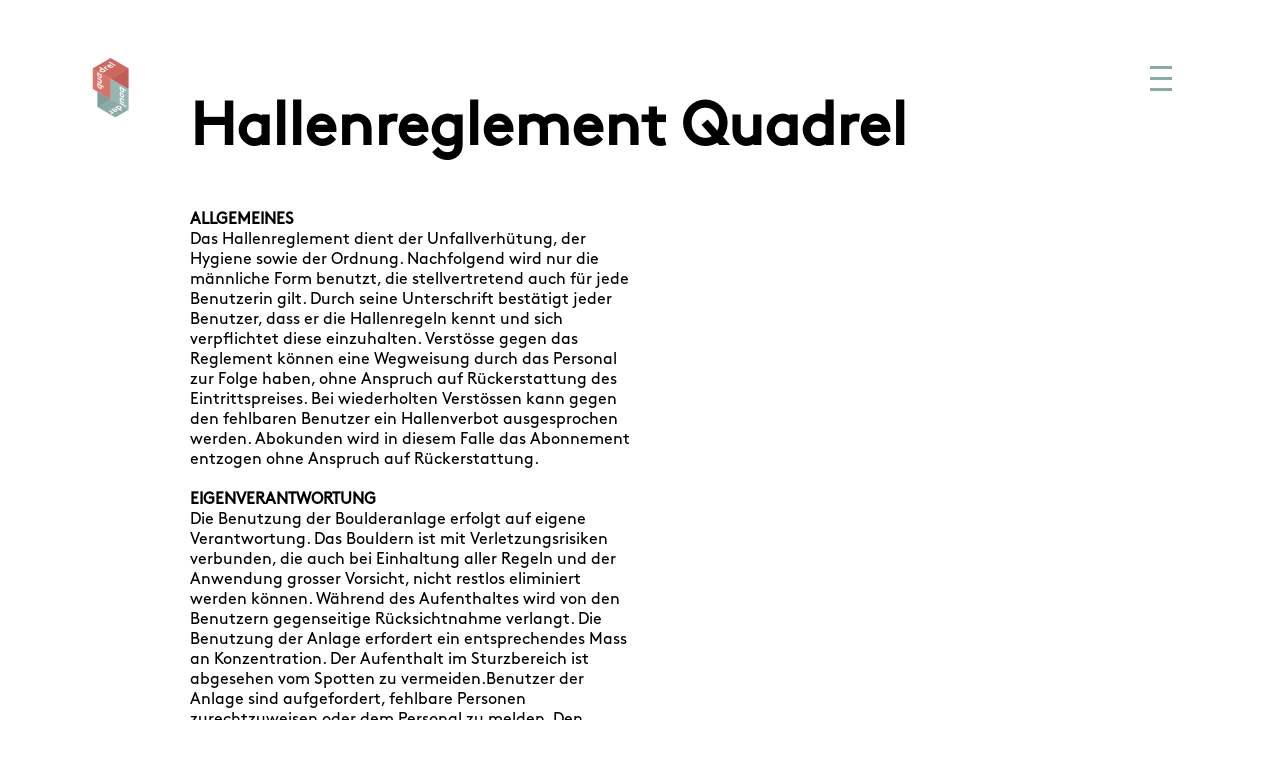

--- FILE ---
content_type: text/html
request_url: https://www.quadrel.ch/hallenreglement
body_size: 5955
content:
<!DOCTYPE html><!-- This site was created in Webflow. https://webflow.com --><!-- Last Published: Tue Jan 20 2026 11:08:26 GMT+0000 (Coordinated Universal Time) --><html data-wf-domain="www.quadrel.ch" data-wf-page="647ebede3d501d2c45e22043" data-wf-site="615f55035f94f71900ba2aa5" lang="de"><head><meta charset="utf-8"/><title>Hallenreglement</title><meta content="Hallenreglement" property="og:title"/><meta content="Hallenreglement" property="twitter:title"/><meta content="width=device-width, initial-scale=1" name="viewport"/><meta content="Webflow" name="generator"/><link href="https://cdn.prod.website-files.com/615f55035f94f71900ba2aa5/css/quadrel.webflow.shared.da302334d.css" rel="stylesheet" type="text/css" integrity="sha384-2jAjNNvFpIZGMsHnHgB32SWHdAlVZ8z0ZwU4tA+9N7ic8MsSvZZz94fBssAB/JDd" crossorigin="anonymous"/><script type="text/javascript">!function(o,c){var n=c.documentElement,t=" w-mod-";n.className+=t+"js",("ontouchstart"in o||o.DocumentTouch&&c instanceof DocumentTouch)&&(n.className+=t+"touch")}(window,document);</script><link href="https://cdn.prod.website-files.com/615f55035f94f71900ba2aa5/615f55035f94f727baba2b2b_quadrel_favicon.jpg" rel="shortcut icon" type="image/x-icon"/><link href="https://cdn.prod.website-files.com/615f55035f94f71900ba2aa5/615f55035f94f751bfba2b2c_quadrel_webclip.jpg" rel="apple-touch-icon"/><script async="" src="https://www.googletagmanager.com/gtag/js?id=G-Q3DKJHSETE"></script><script type="text/javascript">window.dataLayer = window.dataLayer || [];function gtag(){dataLayer.push(arguments);}gtag('set', 'developer_id.dZGVlNj', true);gtag('js', new Date());gtag('config', 'G-Q3DKJHSETE');</script><style>
.w-webflow-badge {
  display: none!important;
}
  
</style>

<style>
h1 {
  -webkit-hyphens: auto;
  -moz-hyphens: auto;
  -ms-hyphens: auto;
  -o-hyphens: auto;
  hyphens: auto;
}
  
.w-lightbox-backdrop {
  transform: translate3D(0, 0, 5px);
}
  .menu_pop_up {
  transform: translate3D(0, 0, 5px);
}
  
</style>

<!-- Disable Scroll Script -->
<script>
var Webflow = Webflow || [];
Webflow.push(function () {
    var $body = $(document.body);
    var scrollPosition = 0;

    $('[scroll="disable"]').on('click', function () {
          var oldWidth = $body.innerWidth();
          scrollPosition = window.pageYOffset;
          $body.css('overflow', 'hidden');
         $body.css('position', 'fixed');
        $body.css('top', `-${scrollPosition}px`);
        $body.width(oldWidth);
      
        $( window ).resize(function() {
          if ($body.css('overflow') == 'hidden') {  
          $body.css('overflow', '');
          $body.css('position', '');
          $body.css('top', '');
          $body.width('');
          $(window).scrollTop(scrollPosition);
          }
		});
      
    });
      $('[scroll="enable"]').on('click', function () {
        if ($body.css('overflow') != 'hidden') { scrollPosition = window.pageYOffset; }
        $body.css('overflow', '');
        $body.css('position', '');
        $body.css('top', '');
        $body.width('');
        $(window).scrollTop(scrollPosition);
        $( window ).resize(function() {});
    });
});
  


</script>

</head><body><div class="menu"><div class="container menu_container"><a href="/" class="brand w-nav-brand"><img src="https://cdn.prod.website-files.com/615f55035f94f71900ba2aa5/615f55035f94f7fc51ba2add_quadrel_logo%402x.png" loading="lazy" width="42" data-w-id="6b00c6ed-aa54-08e4-18c7-8c7857321466" alt="" class="nav_logo"/></a><div id="menu_button" scroll="disable" data-w-id="6b00c6ed-aa54-08e4-18c7-8c7857321467" class="menu_icon"><div class="icon_bar"></div><div class="icon_bar"></div><div class="icon_bar"></div></div></div></div><div class="pop_up menu_pop_up div-block"><div class="container pop_up_container"><div class="pop_up_column"><a href="/" class="menu_logo_div w-inline-block"><img src="https://cdn.prod.website-files.com/615f55035f94f71900ba2aa5/615f55035f94f70f91ba2afc_quadrel_logo_bw.png" loading="lazy" alt=""/></a><h1 class="heading_dark"><a href="/" class="home_menu_link">Quadrel</a></h1><div class="menu_option"><h2 data-w-id="40b877d6-6dd5-614a-3caa-743eaccffb20" class="heading_dark"><a href="/#preis" scroll="enable" data-w-id="40b877d6-6dd5-614a-3caa-743eaccffb21" class="menu_link">Öffnungszeiten &amp; Preise</a></h2><div class="menu_option_line"></div></div><div data-w-id="40b877d6-6dd5-614a-3caa-743eaccffb04" class="sub_menu_group w-clearfix"><div class="menu_option boulder_menu"><h2 data-w-id="40b877d6-6dd5-614a-3caa-743eaccffb06" class="heading_dark"><a href="/boulderhalle" scroll="enable" data-w-id="40b877d6-6dd5-614a-3caa-743eaccffb07" class="menu_link extra_short_menu_link">Die Boulderhalle</a></h2><h2 data-w-id="5aa46022-b697-8cc1-66c4-2b9e6c9ccc9a" class="heading_dark text_arrows">&gt;&gt;</h2><div class="menu_option_line"></div></div><div class="sub_menu"><div class="menu_option"><h2 data-w-id="40b877d6-6dd5-614a-3caa-743eaccffb0c" class="heading_dark"><a href="/boulderhalle#Wandsystem" scroll="enable" data-w-id="40b877d6-6dd5-614a-3caa-743eaccffb0d" class="menu_link">Boulderwände</a></h2><div class="menu_option_line"></div></div><div class="menu_option"><h2 data-w-id="40b877d6-6dd5-614a-3caa-743eaccffb11" class="heading_dark"><a href="/boulderhalle#Bouldersystem" scroll="enable" data-w-id="40b877d6-6dd5-614a-3caa-743eaccffb12" class="menu_link">Boulderbewertung</a></h2><div class="menu_option_line"></div></div><div class="menu_option"><h2 data-w-id="40b877d6-6dd5-614a-3caa-743eaccffb16" class="heading_dark"><a href="/boulderhalle#Training" scroll="enable" data-w-id="40b877d6-6dd5-614a-3caa-743eaccffb17" class="menu_link">Trainingsbereich</a></h2><div class="menu_option_line"></div></div><div class="menu_option"><h2 data-w-id="40b877d6-6dd5-614a-3caa-743eaccffb1b" class="heading_dark"><a href="/boulderhalle#Kinderparadies" scroll="enable" data-w-id="40b877d6-6dd5-614a-3caa-743eaccffb1c" class="menu_link">Kinder-Kletterdschungel</a></h2><div class="menu_option_line"></div></div></div></div><div class="menu_option"><h2 data-w-id="40b877d6-6dd5-614a-3caa-743eaccffb25" class="heading_dark"><a href="/#aktuelles" scroll="enable" data-w-id="40b877d6-6dd5-614a-3caa-743eaccffb26" class="menu_link">Aktuelles</a></h2><div class="menu_option_line"></div></div><div class="menu_option"><h2 data-w-id="40b877d6-6dd5-614a-3caa-743eaccffb2a" class="heading_dark"><a href="/kurse" scroll="enable" data-w-id="40b877d6-6dd5-614a-3caa-743eaccffb2b" class="menu_link">Kurse</a></h2><div class="menu_option_line"></div></div><div class="menu_option"><h2 data-w-id="40b877d6-6dd5-614a-3caa-743eaccffb2f" class="heading_dark"><a href="/#gastro" scroll="enable" data-w-id="40b877d6-6dd5-614a-3caa-743eaccffb30" class="menu_link">Gastro</a></h2><div class="menu_option_line"></div></div><div class="menu_option"><h2 data-w-id="40b877d6-6dd5-614a-3caa-743eaccffb34" class="heading_dark"><a href="/#boulder" scroll="enable" data-w-id="40b877d6-6dd5-614a-3caa-743eaccffb35" class="menu_link">Übers Bouldern</a></h2><div class="menu_option_line"></div></div><div class="menu_option"><h2 data-w-id="40b877d6-6dd5-614a-3caa-743eaccffb39" class="heading_dark"><a href="/#galerie" scroll="enable" data-w-id="40b877d6-6dd5-614a-3caa-743eaccffb3a" class="menu_link">Galerie</a></h2><div class="menu_option_line"></div></div><div class="menu_option"><h2 data-w-id="40b877d6-6dd5-614a-3caa-743eaccffb3e" class="heading_dark"><a href="/#uns" scroll="enable" data-w-id="40b877d6-6dd5-614a-3caa-743eaccffb3f" class="menu_link">Über uns</a></h2><div class="menu_option_line"></div></div><div class="menu_option"><h2 data-w-id="40b877d6-6dd5-614a-3caa-743eaccffb43" class="heading_dark"><a href="/#kontakt" scroll="enable" data-w-id="40b877d6-6dd5-614a-3caa-743eaccffb44" class="menu_link">Standort &amp; Kontakt</a></h2><div class="menu_option_line"></div></div></div><img src="https://cdn.prod.website-files.com/615f55035f94f71900ba2aa5/615f55035f94f705b9ba2b00_close_icon.png" loading="lazy" width="23" data-w-id="40b877d6-6dd5-614a-3caa-743eaccffb47" alt="" scroll="enable" class="close_icon"/></div></div><div class="container padding"><h1>Hallenreglement Quadrel </h1><div class="_450_div"><p><span class="caps_lock"><strong>‍<br/></strong><strong>Allgemeines</strong><br/></span>Das Hallenreglement dient der Unfallverhütung, der Hygiene sowie der Ordnung. Nachfolgend wird nur die männliche Form benutzt, die stellvertretend auch für jede Benutzerin gilt. Durch seine Unterschrift bestätigt jeder Benutzer, dass er die Hallenregeln kennt und sich verpflichtet diese einzuhalten. Verstösse gegen das Reglement können eine Wegweisung durch das Personal zur Folge haben, ohne Anspruch auf Rückerstattung des Eintrittspreises. Bei wiederholten Verstössen kann gegen den fehlbaren Benutzer ein Hallenverbot ausgesprochen werden. Abokunden wird in diesem Falle das Abonnement entzogen ohne Anspruch auf Rückerstattung.<span class="caps_lock"><br/><br/><strong>Eigenverantwortung<br/></strong></span>Die Benutzung der Boulderanlage erfolgt auf eigene Verantwortung. Das Bouldern ist mit Verletzungsrisiken verbunden, die auch bei Einhaltung aller Regeln und der Anwendung grosser Vorsicht, nicht restlos eliminiert werden können. Während des Aufenthaltes wird von den Benutzern gegenseitige Rücksichtnahme verlangt. Die Benutzung der Anlage erfordert ein entsprechendes Mass an Konzentration. Der Aufenthalt im Sturzbereich ist abgesehen vom Spotten zu vermeiden.Benutzer der Anlage sind aufgefordert, fehlbare Personen zurechtzuweisen oder dem Personal zu melden. Den Anweisungen des Personals ist in jedem Fall Folge zu leisten.<br/><br/><strong>Eintritt<br/></strong>Grundsätzlich darf das Quadrel durch jeden beliebigen Eingang betreten werden. Jeder Besucher ist jedoch verpflichtet sich vor Benutzung der Anlage am Empfang beim Haupteingang zu registrieren und einen Eintritt zu lösen. Dies gilt gleichermassen für Neukunden als auch bestehende Kunden. Abokunden haben dem Personal unaufgefordert das Abonnement vorzuweisen. Das Personal behält sich Stichprobenkontrollen vor. Ohne gültigen Ausweis ist keine Ermässigung möglich. Abos sind persönlich und nicht übertragbar. Autos müssen auf den dafür vorgesehenen Parkplätzen geparkt werden.<br/><br/><strong>Griffe</strong><br/>Das Verändern von Griffen und Tritten ist ohne Einwilligung des Personals nicht erlaubt. Lose Strukturen und andere Mängel an der Boulderanlage müssen dem Personal umgehend gemeldet werden. Jeder Benutzer ist sich des Risikos bewusst, dass sich Griffe und Tritte unter Belastung drehen oder selten auch brechen können. Der Benutzer trägt diesbezüglich jedes Risiko selbst.<br/><br/><br/><strong>Kinder</strong><br/>Kinder bis 12 Jahre dürfen sich im Quadrel nur in Begleitung eines Erwachsenen aufhalten, der die Aufsicht ausübt und für das Kind haftet. Jugendliche ab 13 Jahren dürfen die Anlage ohne Aufsichtsperson benutzen. Herumrennen und spielen auf den Matten ist im gesamten Boulderbereich verboten (Ausnahme Kinderecke).<br/><br/><strong>Gruppen<br/>‍</strong>Der Leiter einer Gruppe trägt die volle Verantwortung für seine Teilnehmer. Zu seiner Entlastung kann gegebenenfalls ein Instruktor zugezogen werden. Kurse dürfen nur mit vorheriger Genehmigung durch die Geschäftsleitung abgehalten werden. Das eigenständige Reservieren von Wänden oder Sektoren ist nicht erlaubt.<br/><br/><strong>Hygiene</strong><br/>Im Bistrobereich müssen stets Schuhe getragen werden. Bouldern ist nur in sauberen Kletterfinken oder Turnschuhen gestattet. Die Matten dürfen nicht mit Strassenschuhen betreten werden. Auf den Matten sowie im Kinderbereich herrscht ein Konsumationsverbot von Esswaren und Getränken. In den Räumlichkeiten des Quadrel herrscht generelles Rauchverbot. Die gesamte Anlage inkl. Sanitäranlagen und Garderoben sind ordentlich und sauber zu halten.<br/><br/><strong>Anlage</strong><br/>Es darf nicht über die Wände hinausgeklettert werden. Für Boulderbau und Revisionen können Teilbereiche der Anlage unzugänglich sein. Für Wettkämpfe und Veranstaltungen kann sogar der gesamte Boulderbereich geschlossen sein. Eine Totalschliessung wird in jedem Falle vorher angekündigt. In den genannten Fällen besteht für Abokunden kein Anspruch auf Rückerstattung.<br/><br/><strong>Haftung<br/>‍</strong>Für Personen- und Sachschäden lehnen die Betreiber jede Haftung ab. Wer Schaden verursacht oder Personen verletzt hat die Konsequenzen selbst zu tragen.<br/><br/>Bei Diebstahl von Garderobengegenständen und Wertsachen wird jede Haftung abgelehnt. Für die Aufbewahrung von Wertsachen stehen Schliessfächer kostenlos zur Verfügung. Schlösser können eigens mitgebracht oder am Empfang erworben werden.<br/><br/>Domat/Ems, Juni 2023 <br/>Geschäftsleitung Quadrel GmbH<strong>‍</strong><br/><br/></p></div><a href="/kurse#kurse_info" class="main_button w-button">Züruck</a></div><div class="footer_section"><div class="container footer_padding"><div class="footer_columns"><div class="footer_left_column"><div class="text_block_dark text_padding_below">Bleib informiert</div><p class="text_dark">Abonniere unseren Newsletter und wir schicken dir die wichtigsten Neuerungen im Quadrel. Nur die wichtigsten, versprochen.</p><div class="form-block w-form"><form id="email-form" name="email-form" data-name="Email Form" action="https://quadrel.us10.list-manage.com/subscribe/post?u=21e6c477ea6a6d87adfde221f&amp;amp;id=8200b69f28" method="post" data-wf-page-id="647ebede3d501d2c45e22043" data-wf-element-id="84ecb1e6-0139-e034-024d-15f640d61a57"><div class="form_top_row"><div class="form_info_block_margin"><label for="FNAME" class="field_label short_field_label">Vorname</label><input class="short_field w-input" maxlength="256" name="FNAME" data-name="FNAME" placeholder="" type="text" id="FNAME" required=""/></div><div><label for="LNAME" class="field_label short_field_label">Nachname</label><input class="short_field w-input" maxlength="256" name="LNAME" data-name="LNAME" placeholder="" type="text" id="LNAME" required=""/></div></div><div class="form_bottom_row"><label for="EMAIL" class="field_label">Emailadressse</label><input class="w-input" maxlength="256" name="EMAIL" data-name="EMAIL" placeholder="" type="email" id="EMAIL" required=""/></div><input type="submit" data-wait="Bitte warten..." data-w-id="84ecb1e6-0139-e034-024d-15f640d61a65" class="main_button dark_button w-button" value="Absenden"/></form><div class="form_success w-form-done"><div>Danke! Deine Nachricht wurde empfangen!</div></div><div class="form_error w-form-fail"><div>Beim Absenden des Formulars ist etwas schief gelaufen!</div></div></div></div><div class="footer_right_column"><div class="footer_logo_container"><a href="/" class="w-inline-block"><img src="https://cdn.prod.website-files.com/615f55035f94f71900ba2aa5/615f55035f94f70f91ba2afc_quadrel_logo_bw.png" loading="lazy" width="63.5" data-w-id="84ecb1e6-0139-e034-024d-15f640d61a6f" alt="" class="footer_logo"/></a><div class="inner_footer_div"><p class="text_dark"><a href="tel:+41812500167" class="dark_link">+41 81 250 01 67</a><br/><a href="mailto:info@quadrel.ch?subject=Anfrage" class="dark_link">info@quadrel.ch </a><br/>Paleu Sura 3, 7013 Domat/Ems<br/></p><p class="text_dark">© Quadrel GmbH<br/>all fotos by David Tomlinson</p><div class="second_inner_footer"><a href="https://www.facebook.com/quadrelboulder" target="_blank" class="w-inline-block"><img src="https://cdn.prod.website-files.com/615f55035f94f71900ba2aa5/615f55035f94f7eae7ba2b02_footer_facebook_icon.png" loading="lazy" width="40" data-w-id="84ecb1e6-0139-e034-024d-15f640d61a71" alt=""/></a><a href="https://www.instagram.com/quadrelboulder/" target="_blank" class="overlap w-inline-block"><img src="https://cdn.prod.website-files.com/615f55035f94f71900ba2aa5/615f55035f94f7b1d0ba2afe_footer_instagram_icon.png" loading="lazy" width="40" data-w-id="84ecb1e6-0139-e034-024d-15f640d61a73" alt=""/></a></div><p class="text_dark footer_text">Partner</p><div class="partner_div"><a href="http://bächli-bergsport.ch/" target="_blank" class="link-block w-inline-block"><img src="https://cdn.prod.website-files.com/615f55035f94f71900ba2aa5/615f55035f94f7064bba2b33_Bergsport_Logo.png" loading="lazy" data-w-id="7f8d5dc1-8c23-559a-4743-eeb010300e36" sizes="100vw" alt="" srcset="https://cdn.prod.website-files.com/615f55035f94f71900ba2aa5/615f55035f94f7064bba2b33_Bergsport_Logo-p-500.png 500w, https://cdn.prod.website-files.com/615f55035f94f71900ba2aa5/615f55035f94f7064bba2b33_Bergsport_Logo-p-800.png 800w, https://cdn.prod.website-files.com/615f55035f94f71900ba2aa5/615f55035f94f7064bba2b33_Bergsport_Logo-p-1080.png 1080w, https://cdn.prod.website-files.com/615f55035f94f71900ba2aa5/615f55035f94f7064bba2b33_Bergsport_Logo-p-1600.png 1600w, https://cdn.prod.website-files.com/615f55035f94f71900ba2aa5/615f55035f94f7064bba2b33_Bergsport_Logo.png 1775w" class="footer_image"/></a></div></div></div></div></div></div></div><script src="https://d3e54v103j8qbb.cloudfront.net/js/jquery-3.5.1.min.dc5e7f18c8.js?site=615f55035f94f71900ba2aa5" type="text/javascript" integrity="sha256-9/aliU8dGd2tb6OSsuzixeV4y/faTqgFtohetphbbj0=" crossorigin="anonymous"></script><script src="https://cdn.prod.website-files.com/615f55035f94f71900ba2aa5/js/webflow.schunk.36b8fb49256177c8.js" type="text/javascript" integrity="sha384-4abIlA5/v7XaW1HMXKBgnUuhnjBYJ/Z9C1OSg4OhmVw9O3QeHJ/qJqFBERCDPv7G" crossorigin="anonymous"></script><script src="https://cdn.prod.website-files.com/615f55035f94f71900ba2aa5/js/webflow.schunk.59326a389aa1489a.js" type="text/javascript" integrity="sha384-al37b7TEZe+aVGo84BMdzubg8SLM0JOOmUh/31Ds2tEBP5zVaS/o7nwR/Qhev3LN" crossorigin="anonymous"></script><script src="https://cdn.prod.website-files.com/615f55035f94f71900ba2aa5/js/webflow.6a37f103.44a39033ff0ce3b8.js" type="text/javascript" integrity="sha384-jHZGaZm8WPNs0ISTPfJP9b+ymwGs1kF6j4l0eXuBv4OzfICnaxmRgOSqworrHjaU" crossorigin="anonymous"></script></body></html>

--- FILE ---
content_type: text/css
request_url: https://cdn.prod.website-files.com/615f55035f94f71900ba2aa5/css/quadrel.webflow.shared.da302334d.css
body_size: 11848
content:
html {
  -webkit-text-size-adjust: 100%;
  -ms-text-size-adjust: 100%;
  font-family: sans-serif;
}

body {
  margin: 0;
}

article, aside, details, figcaption, figure, footer, header, hgroup, main, menu, nav, section, summary {
  display: block;
}

audio, canvas, progress, video {
  vertical-align: baseline;
  display: inline-block;
}

audio:not([controls]) {
  height: 0;
  display: none;
}

[hidden], template {
  display: none;
}

a {
  background-color: #0000;
}

a:active, a:hover {
  outline: 0;
}

abbr[title] {
  border-bottom: 1px dotted;
}

b, strong {
  font-weight: bold;
}

dfn {
  font-style: italic;
}

h1 {
  margin: .67em 0;
  font-size: 2em;
}

mark {
  color: #000;
  background: #ff0;
}

small {
  font-size: 80%;
}

sub, sup {
  vertical-align: baseline;
  font-size: 75%;
  line-height: 0;
  position: relative;
}

sup {
  top: -.5em;
}

sub {
  bottom: -.25em;
}

img {
  border: 0;
}

svg:not(:root) {
  overflow: hidden;
}

hr {
  box-sizing: content-box;
  height: 0;
}

pre {
  overflow: auto;
}

code, kbd, pre, samp {
  font-family: monospace;
  font-size: 1em;
}

button, input, optgroup, select, textarea {
  color: inherit;
  font: inherit;
  margin: 0;
}

button {
  overflow: visible;
}

button, select {
  text-transform: none;
}

button, html input[type="button"], input[type="reset"] {
  -webkit-appearance: button;
  cursor: pointer;
}

button[disabled], html input[disabled] {
  cursor: default;
}

button::-moz-focus-inner, input::-moz-focus-inner {
  border: 0;
  padding: 0;
}

input {
  line-height: normal;
}

input[type="checkbox"], input[type="radio"] {
  box-sizing: border-box;
  padding: 0;
}

input[type="number"]::-webkit-inner-spin-button, input[type="number"]::-webkit-outer-spin-button {
  height: auto;
}

input[type="search"] {
  -webkit-appearance: none;
}

input[type="search"]::-webkit-search-cancel-button, input[type="search"]::-webkit-search-decoration {
  -webkit-appearance: none;
}

legend {
  border: 0;
  padding: 0;
}

textarea {
  overflow: auto;
}

optgroup {
  font-weight: bold;
}

table {
  border-collapse: collapse;
  border-spacing: 0;
}

td, th {
  padding: 0;
}

@font-face {
  font-family: webflow-icons;
  src: url("[data-uri]") format("truetype");
  font-weight: normal;
  font-style: normal;
}

[class^="w-icon-"], [class*=" w-icon-"] {
  speak: none;
  font-variant: normal;
  text-transform: none;
  -webkit-font-smoothing: antialiased;
  -moz-osx-font-smoothing: grayscale;
  font-style: normal;
  font-weight: normal;
  line-height: 1;
  font-family: webflow-icons !important;
}

.w-icon-slider-right:before {
  content: "";
}

.w-icon-slider-left:before {
  content: "";
}

.w-icon-nav-menu:before {
  content: "";
}

.w-icon-arrow-down:before, .w-icon-dropdown-toggle:before {
  content: "";
}

.w-icon-file-upload-remove:before {
  content: "";
}

.w-icon-file-upload-icon:before {
  content: "";
}

* {
  box-sizing: border-box;
}

html {
  height: 100%;
}

body {
  color: #333;
  background-color: #fff;
  min-height: 100%;
  margin: 0;
  font-family: Arial, sans-serif;
  font-size: 14px;
  line-height: 20px;
}

img {
  vertical-align: middle;
  max-width: 100%;
  display: inline-block;
}

html.w-mod-touch * {
  background-attachment: scroll !important;
}

.w-block {
  display: block;
}

.w-inline-block {
  max-width: 100%;
  display: inline-block;
}

.w-clearfix:before, .w-clearfix:after {
  content: " ";
  grid-area: 1 / 1 / 2 / 2;
  display: table;
}

.w-clearfix:after {
  clear: both;
}

.w-hidden {
  display: none;
}

.w-button {
  color: #fff;
  line-height: inherit;
  cursor: pointer;
  background-color: #3898ec;
  border: 0;
  border-radius: 0;
  padding: 9px 15px;
  text-decoration: none;
  display: inline-block;
}

input.w-button {
  -webkit-appearance: button;
}

html[data-w-dynpage] [data-w-cloak] {
  color: #0000 !important;
}

.w-code-block {
  margin: unset;
}

pre.w-code-block code {
  all: inherit;
}

.w-optimization {
  display: contents;
}

.w-webflow-badge, .w-webflow-badge > img {
  box-sizing: unset;
  width: unset;
  height: unset;
  max-height: unset;
  max-width: unset;
  min-height: unset;
  min-width: unset;
  margin: unset;
  padding: unset;
  float: unset;
  clear: unset;
  border: unset;
  border-radius: unset;
  background: unset;
  background-image: unset;
  background-position: unset;
  background-size: unset;
  background-repeat: unset;
  background-origin: unset;
  background-clip: unset;
  background-attachment: unset;
  background-color: unset;
  box-shadow: unset;
  transform: unset;
  direction: unset;
  font-family: unset;
  font-weight: unset;
  color: unset;
  font-size: unset;
  line-height: unset;
  font-style: unset;
  font-variant: unset;
  text-align: unset;
  letter-spacing: unset;
  -webkit-text-decoration: unset;
  text-decoration: unset;
  text-indent: unset;
  text-transform: unset;
  list-style-type: unset;
  text-shadow: unset;
  vertical-align: unset;
  cursor: unset;
  white-space: unset;
  word-break: unset;
  word-spacing: unset;
  word-wrap: unset;
  transition: unset;
}

.w-webflow-badge {
  white-space: nowrap;
  cursor: pointer;
  box-shadow: 0 0 0 1px #0000001a, 0 1px 3px #0000001a;
  visibility: visible !important;
  opacity: 1 !important;
  z-index: 2147483647 !important;
  color: #aaadb0 !important;
  overflow: unset !important;
  background-color: #fff !important;
  border-radius: 3px !important;
  width: auto !important;
  height: auto !important;
  margin: 0 !important;
  padding: 6px !important;
  font-size: 12px !important;
  line-height: 14px !important;
  text-decoration: none !important;
  display: inline-block !important;
  position: fixed !important;
  inset: auto 12px 12px auto !important;
  transform: none !important;
}

.w-webflow-badge > img {
  position: unset;
  visibility: unset !important;
  opacity: 1 !important;
  vertical-align: middle !important;
  display: inline-block !important;
}

h1, h2, h3, h4, h5, h6 {
  margin-bottom: 10px;
  font-weight: bold;
}

h1 {
  margin-top: 20px;
  font-size: 38px;
  line-height: 44px;
}

h2 {
  margin-top: 20px;
  font-size: 32px;
  line-height: 36px;
}

h3 {
  margin-top: 20px;
  font-size: 24px;
  line-height: 30px;
}

h4 {
  margin-top: 10px;
  font-size: 18px;
  line-height: 24px;
}

h5 {
  margin-top: 10px;
  font-size: 14px;
  line-height: 20px;
}

h6 {
  margin-top: 10px;
  font-size: 12px;
  line-height: 18px;
}

p {
  margin-top: 0;
  margin-bottom: 10px;
}

blockquote {
  border-left: 5px solid #e2e2e2;
  margin: 0 0 10px;
  padding: 10px 20px;
  font-size: 18px;
  line-height: 22px;
}

figure {
  margin: 0 0 10px;
}

figcaption {
  text-align: center;
  margin-top: 5px;
}

ul, ol {
  margin-top: 0;
  margin-bottom: 10px;
  padding-left: 40px;
}

.w-list-unstyled {
  padding-left: 0;
  list-style: none;
}

.w-embed:before, .w-embed:after {
  content: " ";
  grid-area: 1 / 1 / 2 / 2;
  display: table;
}

.w-embed:after {
  clear: both;
}

.w-video {
  width: 100%;
  padding: 0;
  position: relative;
}

.w-video iframe, .w-video object, .w-video embed {
  border: none;
  width: 100%;
  height: 100%;
  position: absolute;
  top: 0;
  left: 0;
}

fieldset {
  border: 0;
  margin: 0;
  padding: 0;
}

button, [type="button"], [type="reset"] {
  cursor: pointer;
  -webkit-appearance: button;
  border: 0;
}

.w-form {
  margin: 0 0 15px;
}

.w-form-done {
  text-align: center;
  background-color: #ddd;
  padding: 20px;
  display: none;
}

.w-form-fail {
  background-color: #ffdede;
  margin-top: 10px;
  padding: 10px;
  display: none;
}

label {
  margin-bottom: 5px;
  font-weight: bold;
  display: block;
}

.w-input, .w-select {
  color: #333;
  vertical-align: middle;
  background-color: #fff;
  border: 1px solid #ccc;
  width: 100%;
  height: 38px;
  margin-bottom: 10px;
  padding: 8px 12px;
  font-size: 14px;
  line-height: 1.42857;
  display: block;
}

.w-input::placeholder, .w-select::placeholder {
  color: #999;
}

.w-input:focus, .w-select:focus {
  border-color: #3898ec;
  outline: 0;
}

.w-input[disabled], .w-select[disabled], .w-input[readonly], .w-select[readonly], fieldset[disabled] .w-input, fieldset[disabled] .w-select {
  cursor: not-allowed;
}

.w-input[disabled]:not(.w-input-disabled), .w-select[disabled]:not(.w-input-disabled), .w-input[readonly], .w-select[readonly], fieldset[disabled]:not(.w-input-disabled) .w-input, fieldset[disabled]:not(.w-input-disabled) .w-select {
  background-color: #eee;
}

textarea.w-input, textarea.w-select {
  height: auto;
}

.w-select {
  background-color: #f3f3f3;
}

.w-select[multiple] {
  height: auto;
}

.w-form-label {
  cursor: pointer;
  margin-bottom: 0;
  font-weight: normal;
  display: inline-block;
}

.w-radio {
  margin-bottom: 5px;
  padding-left: 20px;
  display: block;
}

.w-radio:before, .w-radio:after {
  content: " ";
  grid-area: 1 / 1 / 2 / 2;
  display: table;
}

.w-radio:after {
  clear: both;
}

.w-radio-input {
  float: left;
  margin: 3px 0 0 -20px;
  line-height: normal;
}

.w-file-upload {
  margin-bottom: 10px;
  display: block;
}

.w-file-upload-input {
  opacity: 0;
  z-index: -100;
  width: .1px;
  height: .1px;
  position: absolute;
  overflow: hidden;
}

.w-file-upload-default, .w-file-upload-uploading, .w-file-upload-success {
  color: #333;
  display: inline-block;
}

.w-file-upload-error {
  margin-top: 10px;
  display: block;
}

.w-file-upload-default.w-hidden, .w-file-upload-uploading.w-hidden, .w-file-upload-error.w-hidden, .w-file-upload-success.w-hidden {
  display: none;
}

.w-file-upload-uploading-btn {
  cursor: pointer;
  background-color: #fafafa;
  border: 1px solid #ccc;
  margin: 0;
  padding: 8px 12px;
  font-size: 14px;
  font-weight: normal;
  display: flex;
}

.w-file-upload-file {
  background-color: #fafafa;
  border: 1px solid #ccc;
  flex-grow: 1;
  justify-content: space-between;
  margin: 0;
  padding: 8px 9px 8px 11px;
  display: flex;
}

.w-file-upload-file-name {
  font-size: 14px;
  font-weight: normal;
  display: block;
}

.w-file-remove-link {
  cursor: pointer;
  width: auto;
  height: auto;
  margin-top: 3px;
  margin-left: 10px;
  padding: 3px;
  display: block;
}

.w-icon-file-upload-remove {
  margin: auto;
  font-size: 10px;
}

.w-file-upload-error-msg {
  color: #ea384c;
  padding: 2px 0;
  display: inline-block;
}

.w-file-upload-info {
  padding: 0 12px;
  line-height: 38px;
  display: inline-block;
}

.w-file-upload-label {
  cursor: pointer;
  background-color: #fafafa;
  border: 1px solid #ccc;
  margin: 0;
  padding: 8px 12px;
  font-size: 14px;
  font-weight: normal;
  display: inline-block;
}

.w-icon-file-upload-icon, .w-icon-file-upload-uploading {
  width: 20px;
  margin-right: 8px;
  display: inline-block;
}

.w-icon-file-upload-uploading {
  height: 20px;
}

.w-container {
  max-width: 940px;
  margin-left: auto;
  margin-right: auto;
}

.w-container:before, .w-container:after {
  content: " ";
  grid-area: 1 / 1 / 2 / 2;
  display: table;
}

.w-container:after {
  clear: both;
}

.w-container .w-row {
  margin-left: -10px;
  margin-right: -10px;
}

.w-row:before, .w-row:after {
  content: " ";
  grid-area: 1 / 1 / 2 / 2;
  display: table;
}

.w-row:after {
  clear: both;
}

.w-row .w-row {
  margin-left: 0;
  margin-right: 0;
}

.w-col {
  float: left;
  width: 100%;
  min-height: 1px;
  padding-left: 10px;
  padding-right: 10px;
  position: relative;
}

.w-col .w-col {
  padding-left: 0;
  padding-right: 0;
}

.w-col-1 {
  width: 8.33333%;
}

.w-col-2 {
  width: 16.6667%;
}

.w-col-3 {
  width: 25%;
}

.w-col-4 {
  width: 33.3333%;
}

.w-col-5 {
  width: 41.6667%;
}

.w-col-6 {
  width: 50%;
}

.w-col-7 {
  width: 58.3333%;
}

.w-col-8 {
  width: 66.6667%;
}

.w-col-9 {
  width: 75%;
}

.w-col-10 {
  width: 83.3333%;
}

.w-col-11 {
  width: 91.6667%;
}

.w-col-12 {
  width: 100%;
}

.w-hidden-main {
  display: none !important;
}

@media screen and (max-width: 991px) {
  .w-container {
    max-width: 728px;
  }

  .w-hidden-main {
    display: inherit !important;
  }

  .w-hidden-medium {
    display: none !important;
  }

  .w-col-medium-1 {
    width: 8.33333%;
  }

  .w-col-medium-2 {
    width: 16.6667%;
  }

  .w-col-medium-3 {
    width: 25%;
  }

  .w-col-medium-4 {
    width: 33.3333%;
  }

  .w-col-medium-5 {
    width: 41.6667%;
  }

  .w-col-medium-6 {
    width: 50%;
  }

  .w-col-medium-7 {
    width: 58.3333%;
  }

  .w-col-medium-8 {
    width: 66.6667%;
  }

  .w-col-medium-9 {
    width: 75%;
  }

  .w-col-medium-10 {
    width: 83.3333%;
  }

  .w-col-medium-11 {
    width: 91.6667%;
  }

  .w-col-medium-12 {
    width: 100%;
  }

  .w-col-stack {
    width: 100%;
    left: auto;
    right: auto;
  }
}

@media screen and (max-width: 767px) {
  .w-hidden-main, .w-hidden-medium {
    display: inherit !important;
  }

  .w-hidden-small {
    display: none !important;
  }

  .w-row, .w-container .w-row {
    margin-left: 0;
    margin-right: 0;
  }

  .w-col {
    width: 100%;
    left: auto;
    right: auto;
  }

  .w-col-small-1 {
    width: 8.33333%;
  }

  .w-col-small-2 {
    width: 16.6667%;
  }

  .w-col-small-3 {
    width: 25%;
  }

  .w-col-small-4 {
    width: 33.3333%;
  }

  .w-col-small-5 {
    width: 41.6667%;
  }

  .w-col-small-6 {
    width: 50%;
  }

  .w-col-small-7 {
    width: 58.3333%;
  }

  .w-col-small-8 {
    width: 66.6667%;
  }

  .w-col-small-9 {
    width: 75%;
  }

  .w-col-small-10 {
    width: 83.3333%;
  }

  .w-col-small-11 {
    width: 91.6667%;
  }

  .w-col-small-12 {
    width: 100%;
  }
}

@media screen and (max-width: 479px) {
  .w-container {
    max-width: none;
  }

  .w-hidden-main, .w-hidden-medium, .w-hidden-small {
    display: inherit !important;
  }

  .w-hidden-tiny {
    display: none !important;
  }

  .w-col {
    width: 100%;
  }

  .w-col-tiny-1 {
    width: 8.33333%;
  }

  .w-col-tiny-2 {
    width: 16.6667%;
  }

  .w-col-tiny-3 {
    width: 25%;
  }

  .w-col-tiny-4 {
    width: 33.3333%;
  }

  .w-col-tiny-5 {
    width: 41.6667%;
  }

  .w-col-tiny-6 {
    width: 50%;
  }

  .w-col-tiny-7 {
    width: 58.3333%;
  }

  .w-col-tiny-8 {
    width: 66.6667%;
  }

  .w-col-tiny-9 {
    width: 75%;
  }

  .w-col-tiny-10 {
    width: 83.3333%;
  }

  .w-col-tiny-11 {
    width: 91.6667%;
  }

  .w-col-tiny-12 {
    width: 100%;
  }
}

.w-widget {
  position: relative;
}

.w-widget-map {
  width: 100%;
  height: 400px;
}

.w-widget-map label {
  width: auto;
  display: inline;
}

.w-widget-map img {
  max-width: inherit;
}

.w-widget-map .gm-style-iw {
  text-align: center;
}

.w-widget-map .gm-style-iw > button {
  display: none !important;
}

.w-widget-twitter {
  overflow: hidden;
}

.w-widget-twitter-count-shim {
  vertical-align: top;
  text-align: center;
  background: #fff;
  border: 1px solid #758696;
  border-radius: 3px;
  width: 28px;
  height: 20px;
  display: inline-block;
  position: relative;
}

.w-widget-twitter-count-shim * {
  pointer-events: none;
  -webkit-user-select: none;
  user-select: none;
}

.w-widget-twitter-count-shim .w-widget-twitter-count-inner {
  text-align: center;
  color: #999;
  font-family: serif;
  font-size: 15px;
  line-height: 12px;
  position: relative;
}

.w-widget-twitter-count-shim .w-widget-twitter-count-clear {
  display: block;
  position: relative;
}

.w-widget-twitter-count-shim.w--large {
  width: 36px;
  height: 28px;
}

.w-widget-twitter-count-shim.w--large .w-widget-twitter-count-inner {
  font-size: 18px;
  line-height: 18px;
}

.w-widget-twitter-count-shim:not(.w--vertical) {
  margin-left: 5px;
  margin-right: 8px;
}

.w-widget-twitter-count-shim:not(.w--vertical).w--large {
  margin-left: 6px;
}

.w-widget-twitter-count-shim:not(.w--vertical):before, .w-widget-twitter-count-shim:not(.w--vertical):after {
  content: " ";
  pointer-events: none;
  border: solid #0000;
  width: 0;
  height: 0;
  position: absolute;
  top: 50%;
  left: 0;
}

.w-widget-twitter-count-shim:not(.w--vertical):before {
  border-width: 4px;
  border-color: #75869600 #5d6c7b #75869600 #75869600;
  margin-top: -4px;
  margin-left: -9px;
}

.w-widget-twitter-count-shim:not(.w--vertical).w--large:before {
  border-width: 5px;
  margin-top: -5px;
  margin-left: -10px;
}

.w-widget-twitter-count-shim:not(.w--vertical):after {
  border-width: 4px;
  border-color: #fff0 #fff #fff0 #fff0;
  margin-top: -4px;
  margin-left: -8px;
}

.w-widget-twitter-count-shim:not(.w--vertical).w--large:after {
  border-width: 5px;
  margin-top: -5px;
  margin-left: -9px;
}

.w-widget-twitter-count-shim.w--vertical {
  width: 61px;
  height: 33px;
  margin-bottom: 8px;
}

.w-widget-twitter-count-shim.w--vertical:before, .w-widget-twitter-count-shim.w--vertical:after {
  content: " ";
  pointer-events: none;
  border: solid #0000;
  width: 0;
  height: 0;
  position: absolute;
  top: 100%;
  left: 50%;
}

.w-widget-twitter-count-shim.w--vertical:before {
  border-width: 5px;
  border-color: #5d6c7b #75869600 #75869600;
  margin-left: -5px;
}

.w-widget-twitter-count-shim.w--vertical:after {
  border-width: 4px;
  border-color: #fff #fff0 #fff0;
  margin-left: -4px;
}

.w-widget-twitter-count-shim.w--vertical .w-widget-twitter-count-inner {
  font-size: 18px;
  line-height: 22px;
}

.w-widget-twitter-count-shim.w--vertical.w--large {
  width: 76px;
}

.w-background-video {
  color: #fff;
  height: 500px;
  position: relative;
  overflow: hidden;
}

.w-background-video > video {
  object-fit: cover;
  z-index: -100;
  background-position: 50%;
  background-size: cover;
  width: 100%;
  height: 100%;
  margin: auto;
  position: absolute;
  inset: -100%;
}

.w-background-video > video::-webkit-media-controls-start-playback-button {
  -webkit-appearance: none;
  display: none !important;
}

.w-background-video--control {
  background-color: #0000;
  padding: 0;
  position: absolute;
  bottom: 1em;
  right: 1em;
}

.w-background-video--control > [hidden] {
  display: none !important;
}

.w-slider {
  text-align: center;
  clear: both;
  -webkit-tap-highlight-color: #0000;
  tap-highlight-color: #0000;
  background: #ddd;
  height: 300px;
  position: relative;
}

.w-slider-mask {
  z-index: 1;
  white-space: nowrap;
  height: 100%;
  display: block;
  position: relative;
  left: 0;
  right: 0;
  overflow: hidden;
}

.w-slide {
  vertical-align: top;
  white-space: normal;
  text-align: left;
  width: 100%;
  height: 100%;
  display: inline-block;
  position: relative;
}

.w-slider-nav {
  z-index: 2;
  text-align: center;
  -webkit-tap-highlight-color: #0000;
  tap-highlight-color: #0000;
  height: 40px;
  margin: auto;
  padding-top: 10px;
  position: absolute;
  inset: auto 0 0;
}

.w-slider-nav.w-round > div {
  border-radius: 100%;
}

.w-slider-nav.w-num > div {
  font-size: inherit;
  line-height: inherit;
  width: auto;
  height: auto;
  padding: .2em .5em;
}

.w-slider-nav.w-shadow > div {
  box-shadow: 0 0 3px #3336;
}

.w-slider-nav-invert {
  color: #fff;
}

.w-slider-nav-invert > div {
  background-color: #2226;
}

.w-slider-nav-invert > div.w-active {
  background-color: #222;
}

.w-slider-dot {
  cursor: pointer;
  background-color: #fff6;
  width: 1em;
  height: 1em;
  margin: 0 3px .5em;
  transition: background-color .1s, color .1s;
  display: inline-block;
  position: relative;
}

.w-slider-dot.w-active {
  background-color: #fff;
}

.w-slider-dot:focus {
  outline: none;
  box-shadow: 0 0 0 2px #fff;
}

.w-slider-dot:focus.w-active {
  box-shadow: none;
}

.w-slider-arrow-left, .w-slider-arrow-right {
  cursor: pointer;
  color: #fff;
  -webkit-tap-highlight-color: #0000;
  tap-highlight-color: #0000;
  -webkit-user-select: none;
  user-select: none;
  width: 80px;
  margin: auto;
  font-size: 40px;
  position: absolute;
  inset: 0;
  overflow: hidden;
}

.w-slider-arrow-left [class^="w-icon-"], .w-slider-arrow-right [class^="w-icon-"], .w-slider-arrow-left [class*=" w-icon-"], .w-slider-arrow-right [class*=" w-icon-"] {
  position: absolute;
}

.w-slider-arrow-left:focus, .w-slider-arrow-right:focus {
  outline: 0;
}

.w-slider-arrow-left {
  z-index: 3;
  right: auto;
}

.w-slider-arrow-right {
  z-index: 4;
  left: auto;
}

.w-icon-slider-left, .w-icon-slider-right {
  width: 1em;
  height: 1em;
  margin: auto;
  inset: 0;
}

.w-slider-aria-label {
  clip: rect(0 0 0 0);
  border: 0;
  width: 1px;
  height: 1px;
  margin: -1px;
  padding: 0;
  position: absolute;
  overflow: hidden;
}

.w-slider-force-show {
  display: block !important;
}

.w-dropdown {
  text-align: left;
  z-index: 900;
  margin-left: auto;
  margin-right: auto;
  display: inline-block;
  position: relative;
}

.w-dropdown-btn, .w-dropdown-toggle, .w-dropdown-link {
  vertical-align: top;
  color: #222;
  text-align: left;
  white-space: nowrap;
  margin-left: auto;
  margin-right: auto;
  padding: 20px;
  text-decoration: none;
  position: relative;
}

.w-dropdown-toggle {
  -webkit-user-select: none;
  user-select: none;
  cursor: pointer;
  padding-right: 40px;
  display: inline-block;
}

.w-dropdown-toggle:focus {
  outline: 0;
}

.w-icon-dropdown-toggle {
  width: 1em;
  height: 1em;
  margin: auto 20px auto auto;
  position: absolute;
  top: 0;
  bottom: 0;
  right: 0;
}

.w-dropdown-list {
  background: #ddd;
  min-width: 100%;
  display: none;
  position: absolute;
}

.w-dropdown-list.w--open {
  display: block;
}

.w-dropdown-link {
  color: #222;
  padding: 10px 20px;
  display: block;
}

.w-dropdown-link.w--current {
  color: #0082f3;
}

.w-dropdown-link:focus {
  outline: 0;
}

@media screen and (max-width: 767px) {
  .w-nav-brand {
    padding-left: 10px;
  }
}

.w-lightbox-backdrop {
  cursor: auto;
  letter-spacing: normal;
  text-indent: 0;
  text-shadow: none;
  text-transform: none;
  visibility: visible;
  white-space: normal;
  word-break: normal;
  word-spacing: normal;
  word-wrap: normal;
  color: #fff;
  text-align: center;
  z-index: 2000;
  opacity: 0;
  -webkit-user-select: none;
  -moz-user-select: none;
  -webkit-tap-highlight-color: transparent;
  background: #000000e6;
  outline: 0;
  font-family: Helvetica Neue, Helvetica, Ubuntu, Segoe UI, Verdana, sans-serif;
  font-size: 17px;
  font-style: normal;
  font-weight: 300;
  line-height: 1.2;
  list-style: disc;
  position: fixed;
  inset: 0;
  -webkit-transform: translate(0);
}

.w-lightbox-backdrop, .w-lightbox-container {
  -webkit-overflow-scrolling: touch;
  height: 100%;
  overflow: auto;
}

.w-lightbox-content {
  height: 100vh;
  position: relative;
  overflow: hidden;
}

.w-lightbox-view {
  opacity: 0;
  width: 100vw;
  height: 100vh;
  position: absolute;
}

.w-lightbox-view:before {
  content: "";
  height: 100vh;
}

.w-lightbox-group, .w-lightbox-group .w-lightbox-view, .w-lightbox-group .w-lightbox-view:before {
  height: 86vh;
}

.w-lightbox-frame, .w-lightbox-view:before {
  vertical-align: middle;
  display: inline-block;
}

.w-lightbox-figure {
  margin: 0;
  position: relative;
}

.w-lightbox-group .w-lightbox-figure {
  cursor: pointer;
}

.w-lightbox-img {
  width: auto;
  max-width: none;
  height: auto;
}

.w-lightbox-image {
  float: none;
  max-width: 100vw;
  max-height: 100vh;
  display: block;
}

.w-lightbox-group .w-lightbox-image {
  max-height: 86vh;
}

.w-lightbox-caption {
  text-align: left;
  text-overflow: ellipsis;
  white-space: nowrap;
  background: #0006;
  padding: .5em 1em;
  position: absolute;
  bottom: 0;
  left: 0;
  right: 0;
  overflow: hidden;
}

.w-lightbox-embed {
  width: 100%;
  height: 100%;
  position: absolute;
  inset: 0;
}

.w-lightbox-control {
  cursor: pointer;
  background-position: center;
  background-repeat: no-repeat;
  background-size: 24px;
  width: 4em;
  transition: all .3s;
  position: absolute;
  top: 0;
}

.w-lightbox-left {
  background-image: url("[data-uri]");
  display: none;
  bottom: 0;
  left: 0;
}

.w-lightbox-right {
  background-image: url("[data-uri]");
  display: none;
  bottom: 0;
  right: 0;
}

.w-lightbox-close {
  background-image: url("[data-uri]");
  background-size: 18px;
  height: 2.6em;
  right: 0;
}

.w-lightbox-strip {
  white-space: nowrap;
  padding: 0 1vh;
  line-height: 0;
  position: absolute;
  bottom: 0;
  left: 0;
  right: 0;
  overflow: auto hidden;
}

.w-lightbox-item {
  box-sizing: content-box;
  cursor: pointer;
  width: 10vh;
  padding: 2vh 1vh;
  display: inline-block;
  -webkit-transform: translate3d(0, 0, 0);
}

.w-lightbox-active {
  opacity: .3;
}

.w-lightbox-thumbnail {
  background: #222;
  height: 10vh;
  position: relative;
  overflow: hidden;
}

.w-lightbox-thumbnail-image {
  position: absolute;
  top: 0;
  left: 0;
}

.w-lightbox-thumbnail .w-lightbox-tall {
  width: 100%;
  top: 50%;
  transform: translate(0, -50%);
}

.w-lightbox-thumbnail .w-lightbox-wide {
  height: 100%;
  left: 50%;
  transform: translate(-50%);
}

.w-lightbox-spinner {
  box-sizing: border-box;
  border: 5px solid #0006;
  border-radius: 50%;
  width: 40px;
  height: 40px;
  margin-top: -20px;
  margin-left: -20px;
  animation: .8s linear infinite spin;
  position: absolute;
  top: 50%;
  left: 50%;
}

.w-lightbox-spinner:after {
  content: "";
  border: 3px solid #0000;
  border-bottom-color: #fff;
  border-radius: 50%;
  position: absolute;
  inset: -4px;
}

.w-lightbox-hide {
  display: none;
}

.w-lightbox-noscroll {
  overflow: hidden;
}

@media (min-width: 768px) {
  .w-lightbox-content {
    height: 96vh;
    margin-top: 2vh;
  }

  .w-lightbox-view, .w-lightbox-view:before {
    height: 96vh;
  }

  .w-lightbox-group, .w-lightbox-group .w-lightbox-view, .w-lightbox-group .w-lightbox-view:before {
    height: 84vh;
  }

  .w-lightbox-image {
    max-width: 96vw;
    max-height: 96vh;
  }

  .w-lightbox-group .w-lightbox-image {
    max-width: 82.3vw;
    max-height: 84vh;
  }

  .w-lightbox-left, .w-lightbox-right {
    opacity: .5;
    display: block;
  }

  .w-lightbox-close {
    opacity: .8;
  }

  .w-lightbox-control:hover {
    opacity: 1;
  }
}

.w-lightbox-inactive, .w-lightbox-inactive:hover {
  opacity: 0;
}

.w-richtext:before, .w-richtext:after {
  content: " ";
  grid-area: 1 / 1 / 2 / 2;
  display: table;
}

.w-richtext:after {
  clear: both;
}

.w-richtext[contenteditable="true"]:before, .w-richtext[contenteditable="true"]:after {
  white-space: initial;
}

.w-richtext ol, .w-richtext ul {
  overflow: hidden;
}

.w-richtext .w-richtext-figure-selected.w-richtext-figure-type-video div:after, .w-richtext .w-richtext-figure-selected[data-rt-type="video"] div:after, .w-richtext .w-richtext-figure-selected.w-richtext-figure-type-image div, .w-richtext .w-richtext-figure-selected[data-rt-type="image"] div {
  outline: 2px solid #2895f7;
}

.w-richtext figure.w-richtext-figure-type-video > div:after, .w-richtext figure[data-rt-type="video"] > div:after {
  content: "";
  display: none;
  position: absolute;
  inset: 0;
}

.w-richtext figure {
  max-width: 60%;
  position: relative;
}

.w-richtext figure > div:before {
  cursor: default !important;
}

.w-richtext figure img {
  width: 100%;
}

.w-richtext figure figcaption.w-richtext-figcaption-placeholder {
  opacity: .6;
}

.w-richtext figure div {
  color: #0000;
  font-size: 0;
}

.w-richtext figure.w-richtext-figure-type-image, .w-richtext figure[data-rt-type="image"] {
  display: table;
}

.w-richtext figure.w-richtext-figure-type-image > div, .w-richtext figure[data-rt-type="image"] > div {
  display: inline-block;
}

.w-richtext figure.w-richtext-figure-type-image > figcaption, .w-richtext figure[data-rt-type="image"] > figcaption {
  caption-side: bottom;
  display: table-caption;
}

.w-richtext figure.w-richtext-figure-type-video, .w-richtext figure[data-rt-type="video"] {
  width: 60%;
  height: 0;
}

.w-richtext figure.w-richtext-figure-type-video iframe, .w-richtext figure[data-rt-type="video"] iframe {
  width: 100%;
  height: 100%;
  position: absolute;
  top: 0;
  left: 0;
}

.w-richtext figure.w-richtext-figure-type-video > div, .w-richtext figure[data-rt-type="video"] > div {
  width: 100%;
}

.w-richtext figure.w-richtext-align-center {
  clear: both;
  margin-left: auto;
  margin-right: auto;
}

.w-richtext figure.w-richtext-align-center.w-richtext-figure-type-image > div, .w-richtext figure.w-richtext-align-center[data-rt-type="image"] > div {
  max-width: 100%;
}

.w-richtext figure.w-richtext-align-normal {
  clear: both;
}

.w-richtext figure.w-richtext-align-fullwidth {
  text-align: center;
  clear: both;
  width: 100%;
  max-width: 100%;
  margin-left: auto;
  margin-right: auto;
  display: block;
}

.w-richtext figure.w-richtext-align-fullwidth > div {
  padding-bottom: inherit;
  display: inline-block;
}

.w-richtext figure.w-richtext-align-fullwidth > figcaption {
  display: block;
}

.w-richtext figure.w-richtext-align-floatleft {
  float: left;
  clear: none;
  margin-right: 15px;
}

.w-richtext figure.w-richtext-align-floatright {
  float: right;
  clear: none;
  margin-left: 15px;
}

.w-nav {
  z-index: 1000;
  background: #ddd;
  position: relative;
}

.w-nav:before, .w-nav:after {
  content: " ";
  grid-area: 1 / 1 / 2 / 2;
  display: table;
}

.w-nav:after {
  clear: both;
}

.w-nav-brand {
  float: left;
  color: #333;
  text-decoration: none;
  position: relative;
}

.w-nav-link {
  vertical-align: top;
  color: #222;
  text-align: left;
  margin-left: auto;
  margin-right: auto;
  padding: 20px;
  text-decoration: none;
  display: inline-block;
  position: relative;
}

.w-nav-link.w--current {
  color: #0082f3;
}

.w-nav-menu {
  float: right;
  position: relative;
}

[data-nav-menu-open] {
  text-align: center;
  background: #c8c8c8;
  min-width: 200px;
  position: absolute;
  top: 100%;
  left: 0;
  right: 0;
  overflow: visible;
  display: block !important;
}

.w--nav-link-open {
  display: block;
  position: relative;
}

.w-nav-overlay {
  width: 100%;
  display: none;
  position: absolute;
  top: 100%;
  left: 0;
  right: 0;
  overflow: hidden;
}

.w-nav-overlay [data-nav-menu-open] {
  top: 0;
}

.w-nav[data-animation="over-left"] .w-nav-overlay {
  width: auto;
}

.w-nav[data-animation="over-left"] .w-nav-overlay, .w-nav[data-animation="over-left"] [data-nav-menu-open] {
  z-index: 1;
  top: 0;
  right: auto;
}

.w-nav[data-animation="over-right"] .w-nav-overlay {
  width: auto;
}

.w-nav[data-animation="over-right"] .w-nav-overlay, .w-nav[data-animation="over-right"] [data-nav-menu-open] {
  z-index: 1;
  top: 0;
  left: auto;
}

.w-nav-button {
  float: right;
  cursor: pointer;
  -webkit-tap-highlight-color: #0000;
  tap-highlight-color: #0000;
  -webkit-user-select: none;
  user-select: none;
  padding: 18px;
  font-size: 24px;
  display: none;
  position: relative;
}

.w-nav-button:focus {
  outline: 0;
}

.w-nav-button.w--open {
  color: #fff;
  background-color: #c8c8c8;
}

.w-nav[data-collapse="all"] .w-nav-menu {
  display: none;
}

.w-nav[data-collapse="all"] .w-nav-button, .w--nav-dropdown-open, .w--nav-dropdown-toggle-open {
  display: block;
}

.w--nav-dropdown-list-open {
  position: static;
}

@media screen and (max-width: 991px) {
  .w-nav[data-collapse="medium"] .w-nav-menu {
    display: none;
  }

  .w-nav[data-collapse="medium"] .w-nav-button {
    display: block;
  }
}

@media screen and (max-width: 767px) {
  .w-nav[data-collapse="small"] .w-nav-menu {
    display: none;
  }

  .w-nav[data-collapse="small"] .w-nav-button {
    display: block;
  }

  .w-nav-brand {
    padding-left: 10px;
  }
}

@media screen and (max-width: 479px) {
  .w-nav[data-collapse="tiny"] .w-nav-menu {
    display: none;
  }

  .w-nav[data-collapse="tiny"] .w-nav-button {
    display: block;
  }
}

.w-tabs {
  position: relative;
}

.w-tabs:before, .w-tabs:after {
  content: " ";
  grid-area: 1 / 1 / 2 / 2;
  display: table;
}

.w-tabs:after {
  clear: both;
}

.w-tab-menu {
  position: relative;
}

.w-tab-link {
  vertical-align: top;
  text-align: left;
  cursor: pointer;
  color: #222;
  background-color: #ddd;
  padding: 9px 30px;
  text-decoration: none;
  display: inline-block;
  position: relative;
}

.w-tab-link.w--current {
  background-color: #c8c8c8;
}

.w-tab-link:focus {
  outline: 0;
}

.w-tab-content {
  display: block;
  position: relative;
  overflow: hidden;
}

.w-tab-pane {
  display: none;
  position: relative;
}

.w--tab-active {
  display: block;
}

@media screen and (max-width: 479px) {
  .w-tab-link {
    display: block;
  }
}

.w-ix-emptyfix:after {
  content: "";
}

@keyframes spin {
  0% {
    transform: rotate(0);
  }

  100% {
    transform: rotate(360deg);
  }
}

.w-dyn-empty {
  background-color: #ddd;
  padding: 10px;
}

.w-dyn-hide, .w-dyn-bind-empty, .w-condition-invisible {
  display: none !important;
}

.wf-layout-layout {
  display: grid;
}

@font-face {
  font-family: Brownstd;
  src: url("https://cdn.prod.website-files.com/615f55035f94f71900ba2aa5/615f55035f94f731ddba2ae0_BrownStd-Regular.otf") format("opentype");
  font-weight: 400;
  font-style: normal;
  font-display: swap;
}

@font-face {
  font-family: Brownstd;
  src: url("https://cdn.prod.website-files.com/615f55035f94f71900ba2aa5/615f55035f94f7704aba2adc_BrownStd-Light.otf") format("opentype");
  font-weight: 300;
  font-style: normal;
  font-display: swap;
}

:root {
  --cadet-blue: #89aaa5;
  --indian-red: #cb6960;
}

body {
  color: #000;
  font-family: Brownstd, sans-serif;
  font-size: 16px;
  line-height: 20px;
}

h1 {
  margin-top: 20px;
  margin-bottom: 30px;
  font-size: 60px;
  font-weight: 700;
  line-height: 60px;
}

h2 {
  margin-top: 10px;
  margin-bottom: 2px;
  font-size: 26px;
  font-weight: 300;
  line-height: 36px;
}

h3 {
  margin-top: 20px;
  margin-bottom: 10px;
  font-size: 24px;
  font-weight: bold;
  line-height: 30px;
}

h4 {
  margin-top: 10px;
  margin-bottom: 10px;
  font-size: 18px;
  font-weight: bold;
  line-height: 24px;
}

h5 {
  margin-top: 10px;
  margin-bottom: 10px;
  font-size: 14px;
  font-weight: bold;
  line-height: 20px;
}

h6 {
  margin-top: 10px;
  margin-bottom: 10px;
  font-size: 12px;
  font-weight: bold;
  line-height: 18px;
}

a {
  text-decoration: underline;
}

.body {
  font-family: Brownstd, sans-serif;
  font-size: 16px;
}

.container {
  max-width: 960px;
  margin-left: auto;
  margin-right: auto;
}

.container.dark_container {
  background-color: #000;
}

.container.dark_container.template_padding {
  padding-top: 40px;
  padding-left: 40px;
}

.container.hero_page_center {
  align-items: center;
  height: 93%;
  display: flex;
}

.container.padding {
  max-width: 900px;
  margin-top: 0;
  margin-bottom: 0;
  padding-top: 80px;
  padding-bottom: 80px;
}

.container.padding.extra_bottom_padding {
  padding-bottom: 180px;
}

.container.padding.extra_bottom_padding.no_padding_top {
  padding-top: 0;
}

.container.padding.extra_bottom_padding.no_padding_top.less_padding_top {
  margin-top: -40px;
}

.container.padding.extra_bottom_padding.mobile_only {
  display: none;
}

.container.padding.gallery_overlap_upwards {
  margin-top: -500px;
}

.container.padding.gallery_overlap_upwards.mobile_only {
  display: none;
}

.container.padding.relative {
  position: relative;
}

.container.footer_padding {
  padding-top: 50px;
  padding-bottom: 30px;
}

.container.middle_and_upwards {
  align-items: center;
  margin-top: -100px;
  display: flex;
}

.container.menu_container {
  flex-direction: row;
  justify-content: space-between;
  align-items: flex-start;
  max-width: 1100px;
  display: flex;
}

.container.pop_up_container {
  justify-content: flex-start;
  max-width: 1100px;
  display: flex;
  position: relative;
}

.container.bottom_paddig {
  padding-bottom: 80px;
}

.container.top_padding {
  padding-top: 80px;
}

.heading_dark {
  color: #fff;
  height: auto;
  margin-top: 10px;
}

.heading_dark.text_arrows {
  display: inline;
  position: absolute;
  inset: -26% 0% 0% auto;
}

.text_dark {
  color: #fff;
}

.text_dark.footer_text {
  margin-top: 22px;
}

.text_dark.padding_right_side {
  padding-right: 40px;
}

.text_dark.margin_left {
  margin-left: 40px;
}

.text_dark.extra_bottom_margin {
  margin-bottom: 20px;
}

.main_button {
  background-color: var(--cadet-blue);
  margin-top: 18px;
  margin-bottom: 18px;
  padding: 8px 18px;
}

.main_button.dark_button {
  background-color: #0000;
  border: 2px solid #fff;
}

._450_div {
  width: 450px;
}

._450_div.center {
  margin-left: auto;
  margin-right: auto;
}

._450_div.half_split_text.bottom_padding {
  padding-bottom: 80px;
}

._450_div.margin_left {
  margin-right: -100px;
}

._450_div.bottom_padding {
  padding-bottom: 60px;
}

._230_div {
  width: 230px;
}

.container_full_screen {
  align-items: center;
  height: 100vh;
  display: flex;
}

.info_banner {
  cursor: pointer;
  background-color: #cb696080;
  height: 42px;
  padding-top: 11px;
  padding-bottom: 11px;
}

.text_block_dark {
  color: #fff;
}

.text_block_center {
  text-align: center;
}

.nav_bar {
  z-index: 9999999;
  background-color: #0000;
  flex-direction: row;
  justify-content: flex-start;
  margin-top: -77px;
  position: sticky;
  top: 40px;
}

.icon_bar {
  background-color: #89aaa5;
  width: 22px;
  height: 3px;
  margin-top: 8px;
  margin-bottom: 8px;
}

.container_nav_bar {
  justify-content: space-between;
  max-width: 1100px;
}

._600_div {
  width: 600px;
}

._600_div.center {
  flex-direction: column;
  justify-content: center;
  margin-left: auto;
  margin-right: auto;
}

.overlap {
  margin-left: -6px;
}

.hero_section {
  -webkit-text-fill-color: inherit;
  background-image: linear-gradient(#1f1e1ea6, #1f1e1ea6), url("https://cdn.prod.website-files.com/615f55035f94f71900ba2aa5/615f55035f94f708e9ba2b34_quadrel_header.jpg");
  background-position: 0 0, 50%;
  background-size: auto, cover;
  background-clip: border-box;
  height: 100vh;
}

.prices_section {
  height: 100%;
  overflow: auto;
}

.nav_logo {
  margin-top: 18px;
}

.group_container {
  justify-content: space-between;
  margin-top: 20px;
  margin-bottom: 10px;
  display: flex;
}

.group_container.gallery_container {
  flex-wrap: wrap;
  justify-content: flex-start;
  margin-left: 42px;
  margin-right: 42px;
}

.group_container.group_extra_padding_top {
  margin-top: 80px;
}

.group_container.left_side_group_container {
  justify-content: flex-start;
}

.group_container.hide {
  display: block;
}

.group_container.wrap {
  flex-wrap: wrap;
  margin-top: 20px;
  margin-bottom: 60px;
}

.pricing_block {
  background-color: #000;
  width: 200px;
  padding: 12px;
}

.pricing_block.pricing_block_body {
  background-color: #0000;
  border: 2px solid #000;
  padding-top: 16px;
  padding-bottom: 40px;
}

.link {
  color: #89aaa5;
}

.boulderhall_section {
  height: 100vh;
  padding-top: 180px;
  position: relative;
}

.boulderhall_section.homepage {
  height: 100%;
}

.boulderhall_section.hide_delete {
  display: none;
}

.black_background {
  background-color: #000;
}

.black_background.half_split {
  flex-direction: row;
  justify-content: center;
  display: flex;
  overflow: visible;
}

.black_background.half_split.above_footer_padding {
  padding-bottom: 40px;
}

.black_background.black_background_gallery {
  height: 500px;
}

.black_background.container_full_screen.less_overlap_upwards {
  margin-top: -100px;
}

.overlap_upwards {
  flex: none;
  margin-top: -180px;
}

.overlap_upwards.side_image.less_overlap_upwards {
  margin-top: -120px;
}

.blog_section {
  height: 100%;
  position: relative;
}

.blog_section.hide_delete {
  display: none;
}

.small_image_div {
  width: 200px;
}

.small_image_div.image_with_icon {
  text-align: left;
  position: relative;
}

.small_image {
  object-fit: cover;
  width: 204px;
  height: 204px;
  padding-bottom: 16px;
}

.small_image.no_padding {
  padding-bottom: 0;
}

.arrow_div {
  flex-direction: column;
  align-items: flex-end;
  display: flex;
}

.arrow_div.gallery_arrow {
  margin-right: 42px;
}

.course_section.kurse_page {
  padding-top: 180px;
}

.large_center_image {
  margin-left: auto;
  margin-right: auto;
  padding-bottom: 40px;
}

.text_center {
  text-align: center;
}

.boulder_section {
  background-image: url("https://cdn.prod.website-files.com/615f55035f94f71900ba2aa5/646cc1e547457263a3f77cb3_SC_SH7502_BOULDERN_D190324.jpg");
  background-position: 50%;
  background-size: cover;
  height: 100vh;
}

.gallery_div {
  position: relative;
}

.text_padding_below {
  padding-bottom: 14px;
}

.icon_green {
  position: absolute;
  inset: -8px -8px auto auto;
}

.footer_section {
  background-color: #89aaa5;
  height: 100%;
}

.field_label {
  color: #fff;
  font-weight: 400;
}

.short_field {
  margin-right: 20px;
}

.form_top_row {
  flex-direction: row;
  justify-content: space-between;
  display: flex;
}

.footer_columns {
  justify-content: space-between;
  display: flex;
}

.footer_logo {
  margin-bottom: 0;
  display: block;
}

.footer_left_column {
  width: 50%;
}

.footer_right_column {
  width: 50%;
  padding-left: 80px;
}

.form-block {
  width: 96%;
}

.down_arrow {
  z-index: 9999;
  position: absolute;
  inset: auto auto -5% 0%;
}

.half_split {
  flex-wrap: nowrap;
  justify-content: center;
  align-items: stretch;
  display: flex;
}

.half_split.blog_overlap_upwards {
  margin-top: -110px;
}

.confined_heading {
  font-size: 40px;
  line-height: 44px;
}

.side_image {
  object-fit: cover;
  height: 100vh;
}

.side_image.slider_side_image {
  object-fit: cover;
}

.boulder_system_section {
  height: 100vh;
}

.pop_up {
  background-color: var(--cadet-blue);
  flex-direction: row;
  width: 100%;
  height: 100vh;
  display: block;
  position: fixed;
  inset: 0%;
}

.pop_up.notice_pop_up {
  z-index: 99999;
  background-color: #0000;
  background-image: linear-gradient(#cb696080, #cb696080), url("https://cdn.prod.website-files.com/615f55035f94f71900ba2aa5/615f55035f94f73c8aba2b11_boulder_background.jpg");
  background-position: 0 0, 50%;
  background-size: auto, cover;
  display: none;
}

.pop_up.menu_pop_up {
  z-index: 99999;
  display: none;
}

.menu_option_line {
  background-color: #fff;
  width: 370px;
  height: 2px;
  margin-top: 0;
}

.menu_option.boulder_menu {
  position: relative;
}

.pop_up_column.pop_up_notice__text {
  justify-content: center;
  align-items: center;
  width: 100%;
  height: 100vh;
  display: flex;
}

.close_icon {
  cursor: pointer;
  align-self: flex-start;
  margin-top: 2%;
  margin-right: 2%;
  padding-top: 20px;
  position: absolute;
  inset: 0% 0% auto auto;
}

.menu_icon {
  cursor: pointer;
  padding: 18px;
  display: block;
  position: relative;
}

.menu {
  z-index: 1950;
  justify-content: space-between;
  margin-top: -77px;
  margin-left: auto;
  margin-right: auto;
  display: block;
  position: sticky;
  top: 40px;
}

.sub_menu {
  float: left;
  margin-top: -13%;
  margin-left: 108%;
  display: block;
  position: absolute;
}

.sub_menu_group {
  display: block;
  position: relative;
}

.gallery_image {
  z-index: 9999999;
  object-fit: cover;
  width: 204px;
  height: 204px;
}

.hide {
  display: none;
}

.slider {
  background-color: #0000;
  width: 900px;
  height: 100%;
  margin-left: auto;
  margin-right: auto;
  padding-bottom: 60px;
}

.slider.extra_bottom_margin {
  margin-bottom: 100px;
}

.slider.extra_bottom_margin.less_bottom_margin {
  margin-bottom: 60px;
}

.slider_arrow_left {
  margin-left: 42px;
  padding-bottom: 20px;
  inset: auto auto 0% 0%;
}

.slider_arrow_left.blog_arrow {
  margin-right: 140px;
  padding-bottom: 20px;
  inset: auto 0% 0% auto;
}

.slider_arrow_left.no_margin {
  margin-left: 0;
  padding-bottom: 20px;
}

.slider_arrow_right {
  margin-right: 42px;
  padding-bottom: 20px;
  inset: auto 0% 0% auto;
}

.slider_arrow_right.no_right_margin {
  margin-right: 0;
}

.date {
  color: var(--indian-red);
  padding-bottom: 20px;
}

.blog_slider {
  width: 550px;
  height: 100vh;
}

.plain_link {
  color: #000;
  text-decoration: none;
}

.rich_text h2, .rich_text h4, .rich_text h3, .rich_text h1, .rich_text h5, .rich_text h6 {
  margin-bottom: 10px;
  font-size: 20px;
  font-weight: 400;
  line-height: 24px;
}

.rich_text a {
  color: var(--cadet-blue);
  text-decoration: none;
}

.form_success {
  color: var(--cadet-blue);
  background-color: #fff;
}

.form_error {
  background-color: var(--indian-red);
  color: #fff;
}

.dark_link {
  color: #fff;
  text-decoration: none;
}

.footer_logo_container {
  flex-direction: row;
  justify-content: flex-start;
  padding-bottom: 0;
  display: block;
}

.menu_link {
  color: #fff;
  -webkit-text-fill-color: inherit;
  object-fit: fill;
  background-clip: border-box;
  width: 100%;
  padding-top: 12px;
  padding-bottom: 10px;
  line-height: 12px;
  text-decoration: none;
  display: inline-block;
  position: static;
}

.div-block {
  display: none;
}

.sponsor_logo {
  margin-top: 20px;
  margin-bottom: 20px;
}

.color_overlay {
  background-color: var(--cadet-blue);
  display: none;
  position: absolute;
  inset: 0%;
}

.small_image_div_relative {
  margin-bottom: 16px;
  position: relative;
}

.big_arrow_div {
  z-index: 99999;
  position: absolute;
  inset: auto auto 0% 0%;
}

.big_arrow_div.extra_top_position {
  margin-top: 60px;
  top: 291px;
}

.big_arrow {
  margin-bottom: -22px;
}

.lightbox {
  z-index: 99999;
}

.home_menu_link {
  color: #fff;
  text-decoration: none;
  display: none;
}

.home_menu_link.w--current {
  display: none;
}

.inner_footer_div {
  margin-top: 20px;
  margin-left: 0;
}

.link-block {
  margin-left: auto;
  margin-right: auto;
  display: inline-block;
}

.second_inner_footer {
  justify-content: flex-start;
  margin-bottom: 20px;
  display: flex;
}

.image-2 {
  max-width: 40%;
}

.partner_div {
  max-width: 100px;
}

.menu_logo_div {
  width: 18%;
  margin-top: 20px;
}

.caps_lock {
  text-transform: uppercase;
}

._400_div {
  width: 400px;
  padding-bottom: 40px;
}

@media screen and (max-width: 991px) {
  .container, .container.padding {
    max-width: 650px;
  }

  .container.padding.extra_bottom_padding.mobile_only {
    display: block;
  }

  .container.padding.extra_bottom_padding.hide_on_mobile {
    display: none;
  }

  .container.padding.gallery_overlap_upwards.mobile_only {
    display: block;
  }

  .container.padding.gallery_overlap_upwards.hide_on_mobile {
    display: none;
  }

  .container.padding.relative.blog_responsive {
    padding-bottom: 140px;
  }

  .container.pop_up_container {
    max-width: 650px;
  }

  ._450_div {
    width: 280px;
  }

  ._450_div.half_split_text {
    margin-left: -4%;
  }

  ._450_div.margin_left {
    margin-right: -61px;
  }

  .nav_logo {
    margin-left: 10px;
  }

  .group_container {
    flex-wrap: wrap;
    grid-template-rows: auto auto;
    grid-template-columns: 1fr 1fr;
    grid-auto-columns: 1fr;
  }

  .group_container.gallery_container {
    justify-content: center;
  }

  .group_container.group_extra_padding_top {
    flex-flow: wrap;
    align-items: stretch;
  }

  .pricing_block.pricing_block_header {
    width: 180px;
  }

  .pricing_block.pricing_block_body {
    flex: 1;
    width: 180px;
    margin-bottom: 20px;
  }

  .top_and_bottom_div {
    flex-direction: column;
    flex: 0 auto;
    order: 1;
    display: flex;
  }

  .overlap_upwards.side_image, .overlap_upwards.side_image.less_overlap_upwards {
    max-width: 50%;
  }

  .small_image_div {
    width: 180px;
    margin-bottom: 20px;
  }

  .small_image.no_padding {
    width: 180px;
    height: 180px;
  }

  .confined_heading {
    font-size: 28px;
    line-height: 32px;
  }

  .side_image {
    max-width: 50%;
  }

  .side_image.slider_side_image {
    max-width: 100%;
  }

  .pop_up.menu_pop_up {
    display: none;
  }

  .menu_option_line {
    width: 300px;
  }

  .menu_icon {
    padding-right: 14px;
  }

  .gallery_image {
    width: 180px;
    height: 180px;
  }

  .slider {
    width: 650px;
  }

  .slider.extra_bottom_margin.less_bottom_margin {
    display: none;
  }

  .blog_slider {
    width: 50%;
  }

  .menu_link.extra_short_menu_link {
    width: 84%;
  }

  .collection-list-wrapper {
    flex-direction: column;
    justify-content: center;
  }

  .form_info_block_margin {
    margin-right: 10px;
  }
}

@media screen and (max-width: 767px) {
  h1 {
    font-size: 44px;
    line-height: 54px;
  }

  .container, .container.padding {
    max-width: 460px;
  }

  .container.padding.extra_bottom_padding.mobile_only {
    padding-bottom: 200px;
  }

  .container.middle_and_upwards {
    margin-top: 0;
    margin-bottom: 100px;
    padding-bottom: 0;
  }

  .container.menu_container {
    padding-left: 8px;
  }

  .container.pop_up_container {
    max-width: 460px;
    margin-bottom: 100px;
  }

  .heading_dark.text_arrows {
    cursor: pointer;
    transform: rotate(90deg);
  }

  .text_dark.pop_up_text_mobile {
    max-width: 380px;
  }

  ._450_div, ._450_div.half_split_text, ._450_div.margin_left {
    width: 200px;
  }

  ._450_div.extra_padding_mobile {
    padding-top: 80px;
    padding-bottom: 100px;
  }

  ._600_div, ._600_div.center {
    width: 460px;
  }

  ._600_div.pop_up_mobile {
    align-self: stretch;
  }

  .nav_logo {
    margin-left: 0;
  }

  .group_container {
    justify-content: space-around;
  }

  .pricing_block.pricing_block_body {
    margin-bottom: 10px;
  }

  .top_and_bottom_div {
    flex: 0 auto;
  }

  .black_background.half_split.above_footer_padding.container_full_screen, .boulder_section {
    height: 100%;
  }

  .pop_up.notice_pop_up {
    height: 100%;
    display: none;
    overflow: auto;
  }

  .pop_up.menu_pop_up {
    display: none;
    overflow: auto;
  }

  .sub_menu {
    margin-top: 0%;
    margin-left: 16%;
    display: block;
    position: static;
  }

  .slider, .slider.extra_bottom_margin {
    width: 460px;
  }

  .slider.less_top_margin {
    margin-top: -30px;
  }

  .rich_text {
    margin-bottom: 20px;
  }

  .big_arrow {
    margin-bottom: -62px;
  }

  .brand, .brand.w--current {
    padding-left: 0;
  }
}

@media screen and (max-width: 479px) {
  h1 {
    font-size: 40px;
    line-height: 50px;
  }

  .container {
    max-width: 210px;
  }

  .container.padding {
    max-width: 210px;
    padding-top: 60px;
    padding-bottom: 60px;
  }

  .container.padding.extra_bottom_padding {
    padding-bottom: 80px;
  }

  .container.padding.relative.blog_responsive {
    margin-bottom: 40px;
    padding-bottom: 60px;
  }

  .container.padding.less_top_padding_mobile {
    padding-top: 0;
  }

  .container.footer_padding {
    flex-wrap: wrap;
  }

  .container.middle_and_upwards {
    margin-top: 60px;
    margin-bottom: 60px;
  }

  .container.pop_up_container {
    max-width: 210px;
  }

  .heading_dark {
    margin-top: 2px;
  }

  ._450_div.margin_left {
    margin-right: 0;
  }

  .text_block_dark.text_block_center.notice_banner {
    font-size: 12px;
  }

  ._600_div, ._600_div.center {
    width: 210px;
  }

  .group_container {
    justify-content: flex-start;
  }

  .group_container.gallery_container {
    margin-left: 0;
    margin-right: 0;
  }

  .black_background.half_split {
    flex-flow: wrap-reverse;
  }

  .black_background.half_split.above_footer_padding {
    flex-wrap: wrap;
  }

  .black_background.container_full_screen.less_overlap_upwards {
    margin-top: 0;
  }

  .overlap_upwards {
    object-fit: cover;
    max-width: 200px;
    height: 200px;
  }

  .overlap_upwards.side_image {
    max-width: 200px;
    height: 200px;
    margin-top: -107px;
  }

  .overlap_upwards.side_image.less_overlap_upwards {
    max-width: 200px;
    margin-top: -30px;
  }

  .small_image_div, .small_image_div.image_with_icon {
    margin-bottom: 40px;
  }

  .small_image_div.mobile_only {
    width: 210px;
  }

  .small_image.no_padding.mobile_only, .small_image.mobile_only {
    width: 210px;
    height: 210px;
  }

  .large_center_image {
    object-fit: cover;
    max-width: 200px;
    height: 200px;
    margin-bottom: 40px;
    padding-bottom: 0;
  }

  .text_center {
    text-align: left;
  }

  .footer_columns {
    flex-flow: column wrap;
    width: 210px;
    display: flex;
  }

  .footer_left_column {
    width: 100%;
  }

  .footer_right_column {
    align-self: flex-start;
    width: 100%;
    padding-left: 0;
  }

  .half_split {
    flex-wrap: wrap-reverse;
  }

  .confined_heading {
    font-size: 30px;
    line-height: 34px;
  }

  .side_image {
    object-fit: cover;
    max-width: 80%;
    height: 200px;
    margin-top: 54px;
  }

  .side_image.slider_side_image {
    margin-top: 0;
  }

  .side_image.blog_side_image {
    max-width: 100%;
    margin-top: 0;
  }

  .pop_up.menu_pop_up {
    display: none;
  }

  .menu_option_line {
    width: 210px;
  }

  .close_icon {
    margin-top: 0%;
    margin-right: -32%;
  }

  .gallery_image {
    width: 100px;
    height: 100px;
  }

  .slider {
    width: 200px;
  }

  .slider.extra_bottom_margin {
    width: 210px;
  }

  .slider_arrow_left {
    margin-left: 0;
  }

  .slider_arrow_left.blog_arrow {
    inset: auto auto 0% 0%;
  }

  .slider_arrow_right {
    margin-right: 0;
  }

  .blog_slider {
    object-fit: cover;
    width: 100%;
    height: 100%;
  }

  .menu_link {
    font-size: 20px;
    line-height: 25px;
    display: inline-block;
  }

  .big_arrow {
    margin-bottom: -98px;
  }
}
